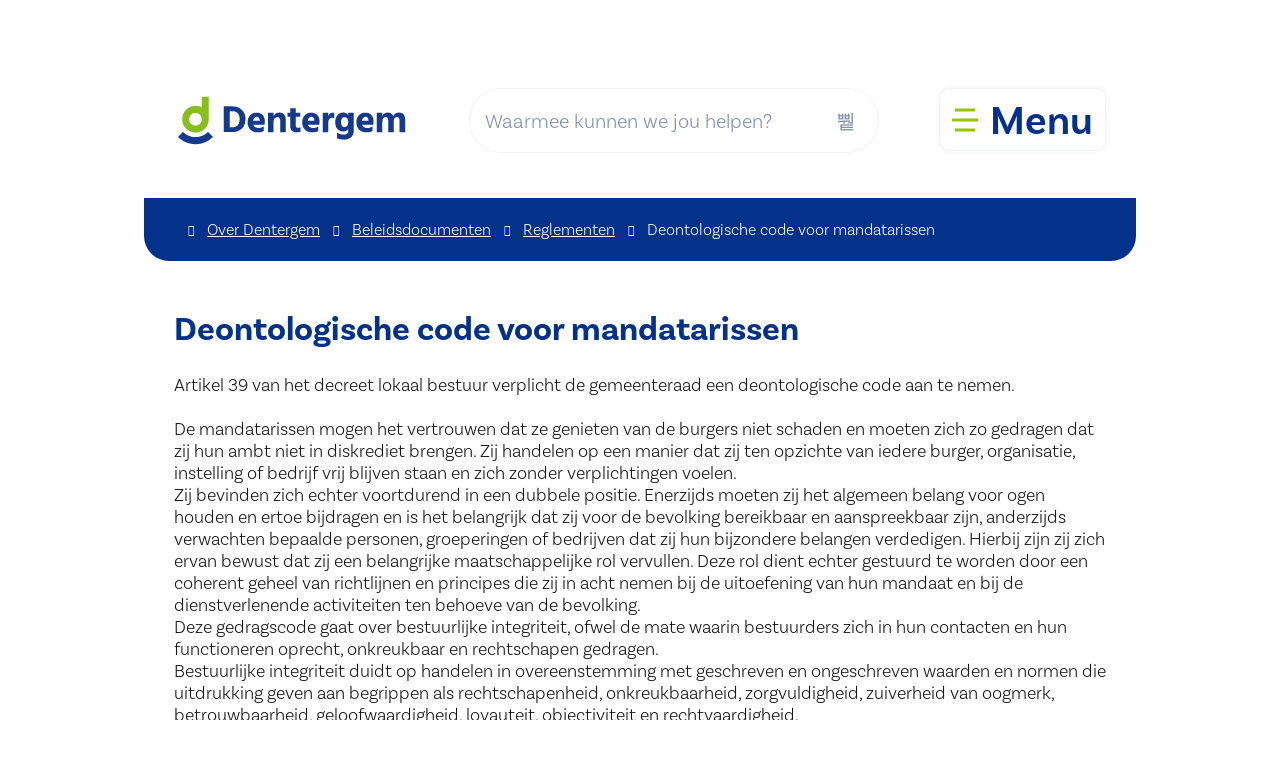

--- FILE ---
content_type: text/html; charset=utf-8
request_url: https://www.dentergem.be/deontologische-code-voor-mandatarissen
body_size: 28997
content:
<!DOCTYPE html><html lang=nl-BE><head><meta charset=utf-8><meta name=HandheldFriendly content=True><meta name=MobileOptimized content=320><meta name=viewport content="width=device-width, initial-scale=1.0"><meta name=generator content="Icordis CMS by LCP nv (https://www.lcp.be)"><meta name=theme-color content=#043189><title>Deontologische code voor mandatarissen - Gemeente Dentergem</title><link rel=preconnect href=https://icons.icordis.be><link rel=preconnect href=https://fonts.icordis.be><link rel=stylesheet href=https://icons.icordis.be/css/boicon-dentergem.css media=screen><link id=skin-stylesheet rel=stylesheet media=screen href="/css/skin-website.css?v=09012026090148" data-sw="/css/skin-website-contrast.css?v=09012026090148" data-css=contrastskin><link rel=stylesheet href=/css/skin-print.css media=print><link rel=icon type=image/x-icon href=/images/skin/favicon.ico><link rel=icon type=image/png sizes=32x32 href=/images/skin/favicon-32x32.png><link rel=icon type=image/png sizes=16x16 href=/images/skin/favicon-16x16.png><link rel=apple-touch-icon sizes=180x180 href=/images/skin/apple-touch-icon.png><link rel=mask-icon href=/images/skin/safari-pinned-tab.svg color=#043189><link type=application/rss+xml rel=alternate title="Nieuws RSS" href=/nieuws/rss><link type=application/rss+xml rel=alternate title="Activiteiten RSS" href=/activiteiten/rss><link rel=canonical href=https://www.dentergem.be/deontologische-code-voor-mandatarissen><link rel=manifest href=/site.webmanifest><meta name=description content="Artikel 39 van het decreet lokaal bestuur verplicht de gemeenteraad een deontologische code aan te nemen. De mandatarissen mogen het vertrouwen dat ze genieten van de burgers niet schaden en moeten zi..."><meta property=og:description content="Artikel 39 van het decreet lokaal bestuur verplicht de gemeenteraad een deontologische code aan te nemen. De mandatarissen mogen het vertrouwen dat ze genieten van de burgers niet schaden en moeten zi..."><meta property=og:site_name content="Gemeente Dentergem"><meta property=og:title content="Deontologische code voor mandatarissen"><meta property=og:url content=https://www.dentergem.be/deontologische-code-voor-mandatarissen><meta property=og:type content=website><meta property=og:image content=https://www.dentergem.be/images/skin/logo-og.png><meta name=twitter:card content=summary><meta property=twitter:title content="Deontologische code voor mandatarissen"><meta property=twitter:description content="Artikel 39 van het decreet lokaal bestuur verplicht de gemeenteraad een deontologische code aan te nemen. De mandatarissen mogen het vertrouwen dat ze genieten van de burgers niet schaden en moeten zi..."><link rel=stylesheet href=/global/css/layout/modules/burgerprofiel.css media=screen asp-append-version=true><script src=https://prod.widgets.burgerprofiel.vlaanderen.be/api/v1/node_modules/@govflanders/vl-widget-polyfill/dist/index.js></script><script src=https://prod.widgets.burgerprofiel.vlaanderen.be/api/v1/node_modules/@govflanders/vl-widget-client/dist/index.js></script><body id=body class=portal-0><script>var burgerprofielUAC =false;
                    var burgerprofielAPIUrl = 'https://prod.widgets.burgerprofiel.vlaanderen.be/api/v1/session/validate';</script><div class=widget-vlw-placeholder id=global-header-placeholder aria-hidden=true><div class=lds-ellipsis><div></div><div></div><div></div><div></div></div></div><script>var sessionding=null;
var wasAuthorized=false;
var loggedOutLocal=false;
vl.widget.client.bootstrap('https://prod.widgets.burgerprofiel.vlaanderen.be/api/v1/widget/8b829501-101c-41f3-acd1-d865ad5c8cf5')
	.then(function(widget) {
        var placeholder = document.getElementById('global-header-placeholder');
  	widget.setMountElement(placeholder);
    widget.mount().catch(console.error.bind(console))
    return widget;
  })
  .then(function (widget){
vl.widget.client.capture((widget) => { window.widget = widget});
widget.getExtension('citizen_profile').then((citizen_profile) => {
  var state =    citizen_profile.getSession().getState();
$('#profiellogout').on('click',function(e){
  var state2=citizen_profile.getSession().getState();
if(state2=='authenticated'){
e.preventDefault();
citizen_profile.getSession().logout();
loggedOutLocal=true;
}
});
  citizen_profile.addEventListener('session.update', (event) => {
      var state2=citizen_profile.getSession().getState(); // of event.getSource().getState();
      if(state2=='authenticated'){
wasAuthorized=true;
                        $('#my-profile-link2').removeClass('hidden');
                        $('#my-profile-link2').show();
                        }else if(state2=='unauthenticated'){
if(loggedOutLocal){
loggedOutLocal=false;
                       window.location='/sso/logout?returnurl=/';   
                        }
                        $('#my-profile-link2').addClass('hidden');
                        $('#my-profile-link2').hide();

                        }
                 });
                // authenticated
                // unauthenticated
                // recognized -> ACM sessie geen MBP sessie
});
  })
  .catch(console.error.bind(console));</script><div id=outer-wrap><div id=inner-wrap class=has-hamburger><div id=skip-content class=skip><a href=#content-main class="btn-primary skip-navigation" data-scrollto=skip rel=nofollow> <span>Naar inhoud</span> </a></div><header class="header has-hamburger"><div class=header-main><div class=container><div class=header-brand><a href="/" class=brand data-tooltip="Terug naar startpagina"> <span class=brand-txt>Gemeente Dentergem</span> <img data-src=/images/skin/logo.svg alt="" class="lazyload logo-img"> </a></div><div class=header-right><button data-toggle=offcanvas data-dismiss=modal class="navbar-toggle btn-menu" type=button aria-expanded=false> <span class=toggle-icon aria-hidden=true></span> <span class=toggle-txt>Menu</span> </button><div class=header-search><div class=search-top-overlay data-toggle=searchbtn></div><div id=search class=search-top role=search><form action=/zoeken method=GET name=searchForm id=searchForm class=search-form><div class="input-group search-group"><label for=txtkeyword><span class=sr-only>Waarmee kunnen we jou helpen?</span></label> <input type=text name=q class="form-control txt" id=txtkeyword data-tooltip="Waarmee kunnen we jou helpen?" autocomplete=off data-toggle-placeholder=1 placeholder="Waarmee kunnen we jou helpen?" data-placeholder-mobile=Zoeken><div id=bar-loading aria-hidden=true><ul class=loading-element><li class="loading-element1 loading-child"><li class="loading-element2 loading-child"><li class="loading-element3 loading-child"><li class="loading-element4 loading-child"><li class="loading-element5 loading-child"><li class="loading-element6 loading-child"><li class="loading-element7 loading-child"><li class="loading-element8 loading-child"><li class="loading-element9 loading-child"><li class="loading-element10 loading-child"><li class="loading-element11 loading-child"><li class="loading-element12 loading-child"></ul></div><span class=input-group-btn> <button type=submit class=btn-search id=btnSearch data-tooltip=Zoeken><span>Zoeken</span></button> </span></div></form><div id=suggestionsearch aria-live=polite></div></div><button data-toggle=searchbtn class=btn-toggle-close type=button aria-expanded=false data-tooltip=Sluiten> <span class=toggle-icon aria-hidden=true></span> <span class=toggle-txt>Sluiten</span> </button></div></div></div></div><div class=header-nav aria-label="Main menu" role=navigation><div class=header-nav-overlay data-toggle=offcanvas aria-hidden=true></div><nav class="navbar-default has-hamburger"><div class=navbar-container><div class=header-meta><div class="meta-container-wrapper fade-navs"><button data-scroll=metanavscrollleft data-tooltip="scroll naar links" aria-hidden=true class="btn-scroll next icon-angle-right"> <span class=sr_skip>scroll naar links</span> </button> <button data-scroll=metanavscrollright data-tooltip="scroll naar rechts" aria-hidden=true class="btn-scroll prev icon-angle-left"> <span class=sr_skip>scroll naar rechts</span> </button><ul class=nav-meta><li class=item data-id=4><a href=/producten> <span>A tot Z</span> </a><li class=item data-id=3><a href=/contact> <span>Contact &amp; openingsuren</span> </a><li class=item data-id=5><a href=/sitemap> <span>Sitemap</span> </a></ul><ul class=list-social><li class=item-social><a class="icon-facebook external" target=_blank rel="noopener noreferrer" href=https://www.facebook.com/gemeentedentergem data-tooltip="Volg ons op Facebook"><span>Volg ons op Facebook</span></a><li class=item-social><a class="icon-instagram external" target=_blank rel="noopener noreferrer" href="https://www.instagram.com/gemeentedentergem/" data-tooltip="Volg ons op Instagram"><span>Volg ons op Instagram</span></a><li class=item-social><a class="icon-youtube external" target=_blank rel="noopener noreferrer" href=https://www.youtube.com/channel/UCFyAMX-PeWuEAS9FzFQPAvw data-tooltip="Volg ons op Youtube"><span>Volg ons op Youtube</span></a></ul></div></div><div class="menu-wrapper left is-desktop"><div class=menu-container><ul class=nav-main id=nav><li class="nav1 dropdown"><a href=/aanvragen-documenten aria-expanded=false> <span class=title><span>Aanvragen &amp; documenten</span></span><p>Adreswijziging, attesten, identiteit, geboorte, huwelijk, overlijden, pensioen, rijbewijs,...</p></a><div class=dropdown-wrapper><div class=dropdown-container><div class="dropdown-menu single-column"><div class=column-container><div class=column-nav><ul class=column-dropdown><li><a href=/adreswijziging> <span>Adreswijziging</span> </a><li><a href=/attesten-aktes> <span>Attesten &amp; aktes</span> </a><li><a href=/geboorte-adoptie> <span>Geboorte &amp; adoptie</span> </a><li><a href=/huwelijk-samenwonen> <span>Huwelijk &amp; samenwonen</span> </a><li><a href=/identiteit-nationaliteit> <span>Identiteit, nationaliteit &amp; reizen</span> </a><li><a href=/overlijden> <span>Overlijden</span> </a><li><a href=/pensioen> <span>Pensioen</span> </a><li><a href=/rijbewijs> <span>Rijbewijs</span> </a><li><a href=/vreemdelingenzaken> <span>Vreemdelingenzaken</span> </a></ul></div></div></div></div></div><li class="nav2 dropdown"><a href=/bouwen-wonen aria-expanded=false> <span class=title><span>Bouwen &amp; wonen</span></span><p>Premies, subsidies, vergunningen, energie, verkopen...</p></a><div class=dropdown-wrapper><div class=dropdown-container><div class="dropdown-menu single-column"><div class=column-container><div class=column-nav><ul class=column-dropdown><li><a href=/asbest> <span>Asbest</span> </a><li><a href=/bodem> <span>Bodem</span> </a><li><a href=https://www.dewatergroep.be/nl-be/drinkwater/wat-te-doen-bij/bouwen-en-verbouwen target=_blank rel=noopener> <span>De watergroep: bouwen en verbouwen</span> </a><li><a href="https://www.omgevingsloketvlaanderen.be/" target=_blank rel=noopener> <span>Digitaal omgevingsloket</span> </a><li><a href=/bouwen-wonen-energie> <span>Energie</span> </a><li><a href=/energiehuis-wvi> <span>Energiehuis WVI</span> </a><li><a href=/erfgoed> <span>Erfgoed</span> </a><li><a href=/huren-en-verhuren> <span>Huren en verhuren</span> </a><li><a href=/info-over-een-perceel-of-pand> <span>Info over een perceel of pand</span> </a><li><a href=/kopen-verkopen> <span>Kopen &amp; verkopen</span> </a><li><a href=/leegstand-verwaarlozing> <span>Leegstand &amp; verwaarlozing</span> </a><li><a href=/financiele-ondersteuning-bouwen> <span>Premies, subsidies en financi&#xEB;le ondersteuning</span> </a><li><a href=/vergunningen-en-waarborgen> <span>Vergunningen en waarborgen</span> </a><li><a href=/voorschriften-en-bestemmingsplannen> <span>Voorschriften en bestemmingsplannen</span> </a><li><a href=/woondienst> <span>Woondienst</span> </a></ul></div></div></div></div></div><li class="nav3 dropdown"><a href=/ontspannen-vrije-tijd aria-expanded=false> <span class=title><span>Ontspannen &amp; vrije tijd</span></span><p>Meld je evenement, zaalreservatie en materiaalverhuur, archief, bibliotheek, cultuur, jeugd &amp; kinderen, sport, toerisme,...</p></a><div class=dropdown-wrapper><div class=dropdown-container><div class="dropdown-menu single-column"><div class=column-container><div class=column-nav><ul class=column-dropdown><li><a href=/archiefwerking> <span>Archief</span> </a><li><a href=/bibliotheek> <span>Bibliotheek</span> </a><li><a href=/cultuur> <span>Cultuur</span> </a><li><a href=/evenementen> <span>Evenementen</span> </a><li><a href=/jeugd> <span>Jeugd &amp; kinderen</span> </a><li><a href=/bloesemroutes> <span>Maak van de bloesemroutes 2026 een onvergetelijke ervaring</span> </a><li><a href=/sport> <span>Sport</span> </a><li><a href=/toerisme> <span>Toerisme</span> </a><li><a href=/verenigingen> <span>Verenigingengids</span> </a><li><a href=/zaalreservatie-materiaalverhuur> <span>Zaalreservatie en materiaalverhuur</span> </a></ul></div></div></div></div></div><li class="nav4 dropdown"><a href=/milieu-klimaat-duurzaamheid aria-expanded=false> <span class=title><span>Milieu, klimaat &amp; duurzaamheid</span></span><p>Klimaat, afval, hinder, water, atlas der buurtwegen, bos- en natuurgebieden...</p></a><div class=dropdown-wrapper><div class=dropdown-container><div class="dropdown-menu single-column"><div class=column-container><div class=column-nav><ul class=column-dropdown><li><a href=/asbest> <span>Asbest</span> </a><li><a href="https://www.geoloket.be/Html5Viewer/index.html?viewer=Mobiliteit.GISWest-Geoloket&amp;run=openThema&amp;subthema=TrageWegen" target=_blank rel=noopener> <span>Atlas der buurtwegen</span> </a><li><a href=/bos-en-natuurgebieden> <span>Bos- en natuurgebieden</span> </a><li><a href=/composteren> <span>Composteren &amp; kringlooptuinieren</span> </a><li><a href=/glascontainer> <span>Glascontainer</span> </a><li><a href=/klimaat> <span>Klimaat</span> </a><li><a href=/kringloopkrachten> <span>Kringloopkrachten</span> </a><li><a href=/landbouwschattingscommissie> <span>Landbouwschattingscommissie</span> </a><li><a href=/milieuhinder> <span>Milieuhinder</span> </a><li><a href=/omgevingsvergunningen> <span>Omgevingsvergunningen</span> </a><li><a href=/subsidie-knotten> <span>Onderhoud van kleine landschapselementen: knotten van wilgen</span> </a><li><a href=/west-vlaamse-hart> <span>Regionaal Landschap West-Vlaamse hart</span> </a><li><a href=/registratie-van-pluimvee-en-hobbypluimvee> <span>Registratie van pluimvee en hobbypluimvee</span> </a><li><a href=/registratie-van-schapen-geiten-hert-of-kameelachtigen> <span>Registratie van schapen, geiten, hert- of kameelachtigen</span> </a><li><a href=/textielcontainers> <span>Textielcontainers</span> </a><li><a href=/afvalwater> <span>Water</span> </a></ul></div></div></div></div></div><li class="nav5 dropdown"><a href=/ondernemen-werken aria-expanded=false> <span class=title><span>Ondernemen &amp; werken</span></span><p>Werken bij lokaal bestuur Dentergem, info voor ondernemers, ambulante- en gelegenheidsverkoop...</p></a><div class=dropdown-wrapper><div class=dropdown-container><div class="dropdown-menu single-column"><div class=column-container><div class=column-nav><ul class=column-dropdown><li><a href=/werken-bij-dentergem> <span>Werken bij gemeente Dentergem</span> </a><li><a href=/ambulante-en-gelegenheidsverkoop> <span>Ambulante- en gelegenheidsverkoop</span> </a><li><a href=/bedrijven> <span>Bedrijvengids</span> </a><li><a href=/dentergembon> <span>Dentergembon</span> </a><li><a href=/horeca> <span>Horeca</span> </a><li><a href=/ondernemers> <span>Ondernemers</span> </a><li><a href=https://www.vlaio.be/nl/subsidies-financiering/subsidiedatabank target=_blank rel=noopener> <span>Subsidiedatabank</span> </a><li><a href=/taxidiensten> <span>Taxidiensten</span> </a></ul></div></div></div></div></div><li class="nav6 dropdown"><a href=/onderwijs-kinderopvang aria-expanded=false> <span class=title><span>Onderwijs &amp; kinderopvang</span></span><p>IBO Scoebidoe, kunstacademies, kinderopvang, scholen,...</p></a><div class=dropdown-wrapper><div class=dropdown-container><div class="dropdown-menu single-column"><div class=column-container><div class=column-nav><ul class=column-dropdown><li><a href=https://www.academietielt.be/vestigingsplaatsen target=_blank rel=noopener> <span>Academie Beeld</span> </a><li><a href=https://www.waregem.be/kunstacademie target=_blank rel=noopener> <span>Academie Muziek Woord</span> </a><li><a href=/de-ruimtevaarder> <span>BuBaO De Ruimtevaarder</span> </a><li><a href=/clb> <span>CLB</span> </a><li><a href=/ibo-scoebidoe> <span>IBO Scoebidoe</span> </a><li><a href=/kinderopvang-0-3-jaar> <span>Kinderopvang 0-3 jaar</span> </a><li><a href=/scholen> <span>Scholen</span> </a></ul></div></div></div></div></div><li class="nav7 dropdown"><a href="/over dentergem" aria-expanded=false> <span class=title><span>Over Dentergem</span></span><p>Adviesraden, bestuur, beleid, partners, geschiedenis &amp; cijfers, geluidsopnames gemeenteraad, ...</p></a><div class=dropdown-wrapper><div class=dropdown-container><div class="dropdown-menu single-column"><div class=column-container><div class=column-nav><ul class=column-dropdown><li><a href=/adviesraden> <span>Adviesraden</span> </a><li><a href=/bekendmakingen> <span>Bekendmakingen</span> </a><li><a href=/beleid> <span>Beleidsdocumenten</span> </a><li><a href=/bestuur> <span>Bestuursorganen</span> </a><li><a href=https://www.vlaanderen.be/cijfers-en-statistieken-over-gemeenten target=_blank rel=noopener> <span>Cijfers en statistieken over Dentergem</span> </a><li><a href=/communicatie> <span>Communicatie</span> </a><li><a href=/klokkenluidersmeldpunt> <span>Klokkenluidersmeldpunt</span> </a><li><a href=/openbaarheid-participatie> <span>Openbaarheid &amp; participatie</span> </a><li><a href=/partners> <span>Partners</span> </a></ul></div></div></div></div></div><li class="nav8 dropdown"><a href=/mobiliteit-openbare-werken aria-expanded=false> <span class=title><span>Mobiliteit &amp; openbare werken</span></span><p>Lopende openbare werken, aanvragen inname openbaar domein, nutsmaatschappijen, laadpunten, mindermobielencentrale, openbaar vervoer, deelwagens, ...</p></a><div class=dropdown-wrapper><div class=dropdown-container><div class="dropdown-menu single-column"><div class=column-container><div class=column-nav><ul class=column-dropdown><li><a href=/project-heirweg> <span>Fase 3 werken project Heirweg van start rond februari</span> </a><li><a href=/inname-openbaar-domein> <span>Inname openbaar domein (aanvraag)</span> </a><li><a href=/mobiliteit-werken> <span>Mobiliteit</span> </a><li><a href=/nutsmaatschappijen> <span>Nutsmaatschappijen</span> </a><li><a href=/omgevingswerken> <span>Omgevingswerken</span> </a><li><a href=https://www.dentergem.be/4-tijdelijke-verkeersreglementen target=_blank rel=noopener> <span>Tijdelijke verkeersmaatregelen</span> </a></ul></div></div></div></div></div><li class="nav9 dropdown"><a href=/welzijn-gezondheid-veiligheid aria-expanded=false> <span class=title><span>Welzijn, gezondheid &amp; veiligheid</span></span><p>Campagnes, Huis van het Kind, senioren, Sociaal Huis, buurtpreventienetwerk...</p></a><div class=dropdown-wrapper><div class=dropdown-container><div class="dropdown-menu single-column"><div class=column-container><div class=column-nav><ul class=column-dropdown><li><a href="https://midow.be/buurtpreventienetwerken/" target=_blank rel=noopener> <span>Buurtpreventienetwerken</span> </a><li><a href=/gezondheid> <span>Gezondheid</span> </a><li><a href=/huis-van-het-kind> <span>Huis van het Kind</span> </a><li><a href=/senioren> <span>Senioren</span> </a><li><a href=/sociaal-huis> <span>Sociaal Huis</span> </a><li><a href=/vrijwilligerskorps> <span>Vrijwilligerskorps Dentergem</span> </a></ul></div></div></div></div></div></ul></div></div></div><button data-toggle=offcanvas class="btn-primary btn-toggle-close" type=button aria-expanded=false> <span class=toggle-icon aria-hidden=false></span> <span class=toggle-txt>Menu sluiten</span> </button> </nav></div></header><main id=wrapper class=page-container-wrapper><div class="visible-print sr_skip"><img alt="" src=/images/skin/logo.png></div><nav aria-label=breadcrumb class="breadcrumb-wrapper sr_skip"><div class="container fade-navs"><button data-scroll=breadcrumbscrollleft data-tooltip="scroll naar links" aria-hidden=true class="btn-scroll next icon-angle-right"> <span class=sr_skip>scroll naar links</span> </button> <button data-scroll=breadcrumbscrollright data-tooltip="scroll naar rechts" aria-hidden=true class="btn-scroll prev icon-angle-left"> <span class=sr_skip>scroll naar rechts</span> </button><ol class="breadcrumb sr_skip" itemscope itemtype=http://schema.org/BreadcrumbList><li class=breadcrumb-home itemprop=itemListElement itemscope itemtype=http://schema.org/ListItem><a itemprop=item href="/" class=iconcustom-home> <span itemprop=name>Startpagina</span><meta itemprop=position content=1></a><li class=breadcrumb-item itemprop=itemListElement itemscope itemtype=http://schema.org/ListItem><a href="https://www.dentergem.be/over dentergem" itemprop=item> <span itemprop=name class=aCrumb>Over Dentergem</span><meta itemprop=position content=2></a><li class=breadcrumb-item itemprop=itemListElement itemscope itemtype=http://schema.org/ListItem><a href=https://www.dentergem.be/beleid itemprop=item> <span itemprop=name class=aCrumb>Beleidsdocumenten</span><meta itemprop=position content=3></a><li class=breadcrumb-item itemprop=itemListElement itemscope itemtype=http://schema.org/ListItem><a href=https://www.dentergem.be/reglementen itemprop=item> <span itemprop=name class=aCrumb>Reglementen</span><meta itemprop=position content=4></a><li class="breadcrumb-item active"><span class=aCrumb>Deontologische code voor mandatarissen</span></ol></div></nav><div class=heading-wrapper><div class=container><h1 class=page-heading><span>Deontologische code voor mandatarissen</span></h1></div></div><div id=content-main class=page-inner><div class=container><section class=products-detail><div class=container-wrapper><div class="page-container page-full"><div class=page-content><div class=info><p>Artikel 39 van het decreet lokaal bestuur verplicht de gemeenteraad een deontologische code aan te nemen.<br><br>De mandatarissen mogen het vertrouwen dat ze genieten van de burgers niet schaden en moeten zich zo gedragen dat zij hun ambt niet in diskrediet brengen. Zij handelen op een manier dat zij ten opzichte van iedere burger, organisatie, instelling of bedrijf vrij blijven staan en zich zonder verplichtingen voelen.<br>Zij bevinden zich echter voortdurend in een dubbele positie. Enerzijds moeten zij het algemeen belang voor ogen houden en ertoe bijdragen en is het belangrijk dat zij voor de bevolking bereikbaar en aanspreekbaar zijn, anderzijds verwachten bepaalde personen, groeperingen of bedrijven dat zij hun bijzondere belangen verdedigen. Hierbij zijn zij zich ervan bewust dat zij een belangrijke maatschappelijke rol vervullen. Deze rol dient echter gestuurd te worden door een coherent geheel van richtlijnen en principes die zij in acht nemen bij de uitoefening van hun mandaat en bij de dienstverlenende activiteiten ten behoeve van de bevolking.<br>Deze gedragscode gaat over bestuurlijke integriteit, ofwel de mate waarin bestuurders zich in hun contacten en hun functioneren oprecht, onkreukbaar en rechtschapen gedragen.<br>Bestuurlijke integriteit duidt op handelen in overeenstemming met geschreven en ongeschreven waarden en normen die uitdrukking geven aan begrippen als rechtschapenheid, onkreukbaarheid, zorgvuldigheid, zuiverheid van oogmerk, betrouwbaarheid, geloofwaardigheid, loyauteit, objectiviteit en rechtvaardigheid.<br>In de bestaande, voornamelijk strafrechtelijke regelgeving zijn reeds heel wat regels opgenomen om niet-integer gedrag tegen te gaan. Deze regels geven aan hoe de mandatarissen zich in bepaalde situaties moeten gedragen. Voorbeelden terzake vormen de verbodsbepalingen in het decreet lokaal bestuur bij belangenconflict (artikel 27 DLB), de diverse cumulbepalingen uit het gemeentedecreet om belangenvermenging tegen te gaan (artikel 11, 14, 47,…DLB), de wet op de partijfinanciering en verkiezingsuitgaven, de verplichting voor het indienen van een lijst van mandaten, ambten en beroepen alsmede een vermogensaangifte en het inzagerecht en bezoekrecht zoals bepaald in artikel 29 van het decreet lokaal bestuur.<br><br>Er zijn echter andere gevallen denkbaar waar, alhoewel er strikt juridisch gezien geen bezwaren zijn, het optreden van de mandatarissen toch vragen kan oproepen.<br><br>Deze gedragscode wil een houvast geven bij concrete situaties die zich kunnen voordoen in de dagelijkse bestuurspraktijk. De richtlijnen bieden evenwel geen pasklare oplossingen voor alle situaties waarmee de mandatarissen geconfronteerd worden. Ze moeten als een middel ter ondersteuning gezien worden om in het dagelijkse functioneren om te gaan met deontologische problemen en dilemma’s. Er zal immers altijd interpretatieruimte overblijven. De correcte naleving van deze gedragscode kan er evenwel toe bijdragen dat ook de deontologie bij de bevolking wordt versterkt.</div></div></div><div class="box box-downloads box-content"><h2 class=box-title><span>Bijlage</span></h2><div class=box-block><ul class=list-file><li class="item-file file pdf"><a target=_blank href=/file/download/852a71f2-17af-4f84-a8f3-a48ea83d6058/UMMNOZyuR0qheg4IDsRH1yq6mUAecvBSaTc3LUEU3d rel=nofollow> <span>Deontologische code mandatarissen_2025.pdf</span> <span class=file-info> <span class=filesize><span>183,4 Kb</span></span> <span class="extension hidden"><span>pdf</span></span> </span> </a></ul></div></div><div class=contact-wrapper><div class=container-wrapper><div class="box box-contact box-contact-content notranslate" translate=no><h2 class="box-title sr-only"><span>Contact</span></h2><div class="box-block box-contact-block"><div class=box-contact-block-row><div class=contact-content><div class=box-contact-title-row><h3 class=box-subtitle><a href=/dienst-beleidsondersteuning class=box-subtitle-link><span> Dienst Beleidsondersteuning</span></a></h3></div><div class=contact-content-row><div class=contact-info-container><dl class=contact-info><dt class=lbl-address><span>Adres</span><dd class=txt-address><span class=txt-gebouw>Gemeentehuis Dentergem</span> <span class=txt-streetnr>Kerkstraat 1</span> <span class=txt-postal><span class=sr-only>, </span>8720</span> <span class=txt-city>Dentergem</span><dt class=lbl-phone><span>Tel.</span><dd class=txt-phone><span data-label=Tel.><a rel="noopener noreferrer" href=tel:051575524 class=phone><span>051 57 55 24</span></a></span><dt class=lbl-email><span>E-mail</span><dd class=txt-email><a rel="noopener noreferrer" target=_blank href=mailto:%62%65%6c%65%69%64%40%64%65%6e%74%65%72%67%65%6d%2e%62%65 class=mail><span>&#098;&#101;&#108;&#101;&#105;&#100;<span>&#064;</span>&#100;&#101;&#110;&#116;&#101;&#114;&#103;&#101;&#109;&#046;&#098;&#101;</span></a></dl></div></div></div></div><script type=application/ld+json>{"context":"http://schema.org","type":"PostalAddress","addressLocality":"Dentergem","postalCode":"8720","streetAddress":"Kerkstraat 1"}</script></div></div></div></div></div></section></div></div></main><footer id=footer class=footer><div class=footer-links><div class=container><div class=footer-inner><ul class=list><li class=spotlight-item data-id=7><a href="https://dentergem.bibliotheek.be/" target=_blank rel=noopener class="icon-bib btn-icon-footer"> <span>Bibliotheek Dentergem</span> </a><li class=spotlight-item data-id=8><a href=/ibo-scoebidoe class="iconcustom-children btn-icon-footer"> <span>IBO Scoebidoe</span> </a><li class=spotlight-item data-id=9><a href="https://www.politie.be/5454/" target=_blank rel=noopener class="icon-politie btn-icon-footer"> <span>Politiezone Midow</span> </a><li class=spotlight-item data-id=10><a href="https://zonemidwest.be/" target=_blank rel=noopener class="icon-brandweer btn-icon-footer"> <span>Brandweerzone Midwest</span> </a></ul></div></div></div><div class=footer-bottom><div class=container><div class=footer-inner><div class=footer-left><div class=copy-portal>&copy; Gemeente Dentergem</div><ul class=footer-list><li class=footer-list-item data-id=6><a href=/cookies> <span>Cookiebeleid</span> </a><li class=footer-list-item data-id=12><a href=/privacy> <span>Privacyverklaring</span> </a><li class=footer-list-item data-id=13><a href=/toegankelijkheidsverklaring> <span>Toegankelijkheidsverklaring</span> </a><li class=footer-list-item data-id=14><a href=/proclaimer> <span>Proclaimer</span> </a><li><a data-tooltip="web design, development en cms door LCP" rel=noopener target=_blank href="https://www.lcp.be/" class=lcplink> <span>lcp.nv 2026 &copy; </span> </a></ul></div><div class=footer-right><div class=footer-social><ul class=list-social><li class=item-social><a class="icon-facebook external" target=_blank rel="noopener noreferrer" href=https://www.facebook.com/gemeentedentergem data-tooltip="Volg ons op Facebook"><span>Volg ons op Facebook</span></a><li class=item-social><a class="icon-instagram external" target=_blank rel="noopener noreferrer" href="https://www.instagram.com/gemeentedentergem/" data-tooltip="Volg ons op Instagram"><span>Volg ons op Instagram</span></a><li class=item-social><a class="icon-youtube external" target=_blank rel="noopener noreferrer" href=https://www.youtube.com/channel/UCFyAMX-PeWuEAS9FzFQPAvw data-tooltip="Volg ons op Youtube"><span>Volg ons op Youtube</span></a></ul></div><a href="/" class="iconcustom-favicon footer-icon"><span>Gemeente Dentergem</span></a></div></div></div></div></footer><div class="toppos sr_skip"><div id=totop><a rel=nofollow href=#skip-content data-tooltip="Naar top" data-scrollto=totop class="icon-totop btn-totop"><span>Naar top</span></a></div></div></div></div><script src=/global/js/jq-3.min.js></script><script src="/js/minified/site.min.js?v=1e3d7Ep54KwwCOTbM9qMS0CI3o47vXLAfJe_UdN_lsI"></script><script async src="/js/minified/lazysize.min.js?v=kFsRGKUlMWlKK1kfAyu-34UWr1Q5JpC0YLvxDkIHol4"></script>

--- FILE ---
content_type: image/svg+xml
request_url: https://www.dentergem.be/images/skin/logo.svg
body_size: 5617
content:
<?xml version="1.0" encoding="utf-8"?>
<!-- Generator: Adobe Illustrator 25.1.0, SVG Export Plug-In . SVG Version: 6.00 Build 0)  -->
<svg version="1.1" id="Laag_1_kopie" xmlns="http://www.w3.org/2000/svg" xmlns:xlink="http://www.w3.org/1999/xlink" x="0px"
	 y="0px" viewBox="0 0 353.2 73.1" style="enable-background:new 0 0 353.2 73.1;" xml:space="preserve">
<style type="text/css">
	.st0{fill:#15398B;}
	.st1{fill:#88BD1F;}
	.st2{display:none;}
	.st3{display:inline;fill:#88BD1F;}
</style>
<g>
	<g>
		<path class="st0" d="M32.2,71.9C22.3,71.9,12.9,68,5.9,61l7.4-7.4c5,5,11.8,7.8,18.9,7.8s13.9-2.8,18.9-7.8l7.4,7.4
			C51.5,68,42.1,71.9,32.2,71.9z"/>
	</g>
	<path class="st1" d="M32.2,54.6c-11,0-20-9-20-20s9-20,20-20c3.4,0,6.7,0.9,9.5,2.4V1.2h10.5v33.4C52.2,45.7,43.2,54.6,32.2,54.6z
		 M32.2,25.2c-5.2,0-9.5,4.3-9.5,9.5s4.3,9.5,9.5,9.5s9.5-4.3,9.5-9.5S37.4,25.2,32.2,25.2z"/>
</g>
<g>
	<path class="st0" d="M74.6,15.4h13.2c5.8,0,10.5,1.8,14.2,5.3c3.7,3.6,5.5,8,5.5,13.3c0,6.2-1.8,11-5.4,14.5
		c-3.6,3.5-8.4,5.3-14.4,5.3H74.6V15.4z M83.6,46.7h4c3.5,0,6.3-1.1,8.2-3.3c1.9-2.2,2.9-5.3,2.9-9.4c0-3.4-1-6.2-2.9-8.2
		c-1.9-2.1-4.7-3.1-8.2-3.1h-3.9V46.7z"/>
	<path class="st0" d="M134.8,45.3v7c-2,1.3-5,1.9-9.1,1.9c-4.8,0-8.5-1.4-11.1-4.1c-2.6-2.8-4-6.3-4-10.6c0-4.6,1.3-8.2,3.8-10.8
		c2.6-2.6,5.7-3.9,9.5-3.9c3.9,0,6.9,1.1,9.2,3.4c2.2,2.3,3.4,5.6,3.4,10.1c0,0.9-0.2,2.4-0.5,4.5h-17c0.6,1.6,1.6,2.8,3,3.7
		c1.4,0.9,3.1,1.3,5.1,1.3C130.1,47.7,132.7,46.9,134.8,45.3z M128.8,36.8v-0.7c-0.3-3.4-1.7-5.1-4.4-5.1c-1.3,0-2.5,0.5-3.5,1.5
		c-1,1-1.7,2.4-2.1,4.3H128.8z"/>
	<path class="st0" d="M149.7,25v4.9c0.7-1.6,1.8-2.9,3.3-3.8c1.5-0.9,3.3-1.4,5.4-1.4c3,0,5.3,0.9,7,2.7c1.7,1.8,2.5,4.4,2.5,7.8
		v18.8h-8.3V36.7c0-1.7-0.4-3-1.2-3.9c-0.8-0.9-1.9-1.3-3.4-1.3c-1.5,0-2.8,0.6-3.8,1.8c-1,1.2-1.5,3-1.5,5.4v15.3h-8.3V25H149.7z"
		/>
	<path class="st0" d="M183,31.1v13.3c0,1,0.3,1.8,0.9,2.3c0.6,0.5,1.4,0.8,2.3,0.8c1.5,0,2.9-0.4,4-1.1v6.9
		c-1.4,0.6-3.3,0.9-5.7,0.9c-6.6,0-9.9-3.3-9.9-9.9V31.1h-4.2V25h4.2v-6.8h8.3V25h6.7v6.1H183z"/>
	<path class="st0" d="M216.9,45.3v7c-2,1.3-5,1.9-9.1,1.9c-4.8,0-8.5-1.4-11.1-4.1c-2.6-2.8-4-6.3-4-10.6c0-4.6,1.3-8.2,3.9-10.8
		c2.6-2.6,5.7-3.9,9.5-3.9c3.9,0,6.9,1.1,9.2,3.4c2.2,2.3,3.4,5.6,3.4,10.1c0,0.9-0.2,2.4-0.5,4.5h-17c0.6,1.6,1.6,2.8,3,3.7
		c1.4,0.9,3.1,1.3,5.1,1.3C212.2,47.7,214.7,46.9,216.9,45.3z M210.9,36.8v-0.7c-0.3-3.4-1.7-5.1-4.4-5.1c-1.3,0-2.5,0.5-3.5,1.5
		c-1,1-1.7,2.4-2.1,4.3H210.9z"/>
	<path class="st0" d="M231.7,25v5.4c0.5-1.7,1.4-3,2.7-4c1.2-1,2.7-1.5,4.3-1.5c0.9,0,1.6,0.1,2.2,0.2v7.9c-0.9-0.4-2-0.6-3.1-0.6
		c-1.8,0-3.2,0.7-4.3,2c-1.1,1.3-1.7,3.1-1.7,5.2v14.4h-8.3l0.1-28.9H231.7z"/>
	<path class="st0" d="M262,25h8.3v26.1c0,4.6-1.4,8.1-4.2,10.5c-2.8,2.3-6.3,3.5-10.4,3.5c-4.1,0-7.6-0.7-10.7-2.2v-8.5
		c2.7,2.1,5.9,3.2,9.8,3.2c2.5,0,4.3-0.5,5.5-1.6c1.1-1.1,1.7-2.7,1.7-5V49c-1.7,2.6-4.3,3.9-8,3.9c-3.2,0-5.9-1.2-8.2-3.5
		c-2.3-2.4-3.5-5.9-3.5-10.5c0-4.1,1.1-7.5,3.3-10.2s5.1-4,8.8-4c3.4,0,6,1.4,7.6,4.1V25z M256.2,46.3c1.8,0,3.2-0.7,4.2-2
		c1-1.3,1.5-3,1.5-4.9c0-5.2-1.9-7.8-5.6-7.8c-1.7,0-3,0.6-3.9,1.9c-1,1.3-1.4,3.1-1.4,5.4c0,2.4,0.5,4.2,1.4,5.5
		C253.2,45.7,254.5,46.3,256.2,46.3z"/>
	<path class="st0" d="M298.3,45.3v7c-2,1.3-5,1.9-9.1,1.9c-4.8,0-8.5-1.4-11.1-4.1c-2.6-2.8-4-6.3-4-10.6c0-4.6,1.3-8.2,3.8-10.8
		c2.6-2.6,5.7-3.9,9.5-3.9c3.9,0,6.9,1.1,9.2,3.4c2.2,2.3,3.4,5.6,3.4,10.1c0,0.9-0.2,2.4-0.5,4.5h-17c0.6,1.6,1.6,2.8,3,3.7
		c1.4,0.9,3.1,1.3,5.1,1.3C293.6,47.7,296.2,46.9,298.3,45.3z M292.4,36.8v-0.7c-0.3-3.4-1.7-5.1-4.4-5.1c-1.3,0-2.5,0.5-3.5,1.5
		c-1,1-1.7,2.4-2.1,4.3H292.4z"/>
	<path class="st0" d="M313.2,25v4.5c1.6-3.2,4.3-4.8,8.2-4.8c4.1,0,6.8,1.8,8.1,5.5c0.6-1.7,1.7-3.1,3.3-4c1.5-1,3.3-1.5,5.4-1.5
		c2.9,0,5.1,0.9,6.8,2.7c1.7,1.8,2.5,4.5,2.5,8v18.5H339V36.7c0-1.6-0.3-2.9-1-3.9c-0.6-1-1.6-1.4-2.8-1.4c-1.3,0-2.4,0.5-3.5,1.6
		c-1,1-1.5,2.9-1.5,5.6v15.3H322V36.7c0-1.6-0.3-2.9-1-3.9c-0.6-1-1.6-1.4-2.8-1.4c-1.3,0-2.4,0.5-3.5,1.6c-1,1-1.5,2.9-1.5,5.6
		v15.3h-8.3V25H313.2z"/>
</g>
<g class="st2">
	<path class="st3" d="M74.6,59.3h3.8c3,0,5.1,1.9,5.1,4.8c0,2.9-2.1,4.8-5.1,4.8h-3.8V59.3z M78.4,67.2c1.9,0,3-1.4,3-3
		c0-1.7-1-3-3-3h-1.8v6H78.4z"/>
	<path class="st3" d="M86,59.3h6.8v1.8H88v2.1h4.7V65H88v2.2h4.8V69H86V59.3z"/>
	<path class="st3" d="M97.6,62.5V69h-2.1v-9.7h2.1l4.5,6.3v-6.3h2.1V69h-2L97.6,62.5z"/>
	<path class="st3" d="M107.2,59.3h3.8c3,0,5.1,1.9,5.1,4.8c0,2.9-2.1,4.8-5.1,4.8h-3.8V59.3z M111,67.2c1.9,0,3-1.4,3-3
		c0-1.7-1-3-3-3h-1.8v6H111z"/>
	<path class="st3" d="M118.6,59.3h6.8v1.8h-4.8v2.1h4.7V65h-4.7v2.2h4.8V69h-6.8V59.3z"/>
	<path class="st3" d="M131.7,65.5h-1.5V69h-2.1v-9.7h4.5c2,0,3.2,1.3,3.2,3.1c0,1.7-1.1,2.6-2.1,2.9L136,69h-2.4L131.7,65.5z
		 M132.4,61.1h-2.2v2.7h2.2c0.8,0,1.5-0.5,1.5-1.3C133.8,61.6,133.2,61.1,132.4,61.1z"/>
	<path class="st3" d="M138.5,59.3h6.8v1.8h-4.8v2.1h4.7V65h-4.7v2.2h4.8V69h-6.8V59.3z"/>
	<path class="st3" d="M150.1,62.5V69H148v-9.7h2.1l4.5,6.3v-6.3h2.1V69h-2L150.1,62.5z"/>
	<path class="st3" d="M159.7,59.3h3.8c3,0,5.1,1.9,5.1,4.8c0,2.9-2.1,4.8-5.1,4.8h-3.8V59.3z M163.5,67.2c1.9,0,3-1.4,3-3
		c0-1.7-1-3-3-3h-1.8v6H163.5z"/>
</g>
<g class="st2">
	<path class="st3" d="M181.4,62.4l-1.7,6.6h-2.2l-2.8-9.7h2.3l1.7,7l1.8-7h1.6l1.8,7l1.7-7h2.3l-2.8,9.7h-2.2L181.4,62.4z"/>
	<path class="st3" d="M194.4,59.2c2.9,0,5.1,2.1,5.1,5c0,2.9-2.1,5-5.1,5c-2.9,0-5-2.1-5-5C189.3,61.3,191.4,59.2,194.4,59.2z
		 M194.4,61c-1.8,0-2.9,1.4-2.9,3.2c0,1.8,1.1,3.2,2.9,3.2c1.8,0,2.9-1.4,2.9-3.2C197.3,62.4,196.1,61,194.4,61z"/>
	<path class="st3" d="M203.9,62.5V69h-2.1v-9.7h2.1l4.5,6.3v-6.3h2.1V69h-2L203.9,62.5z"/>
	<path class="st3" d="M213.5,59.3h6.8v1.8h-4.8v2.1h4.7V65h-4.7v2.2h4.8V69h-6.8V59.3z"/>
	<path class="st3" d="M225.1,62.5V69h-2.1v-9.7h2.1l4.5,6.3v-6.3h2.1V69h-2L225.1,62.5z"/>
</g>
</svg>
